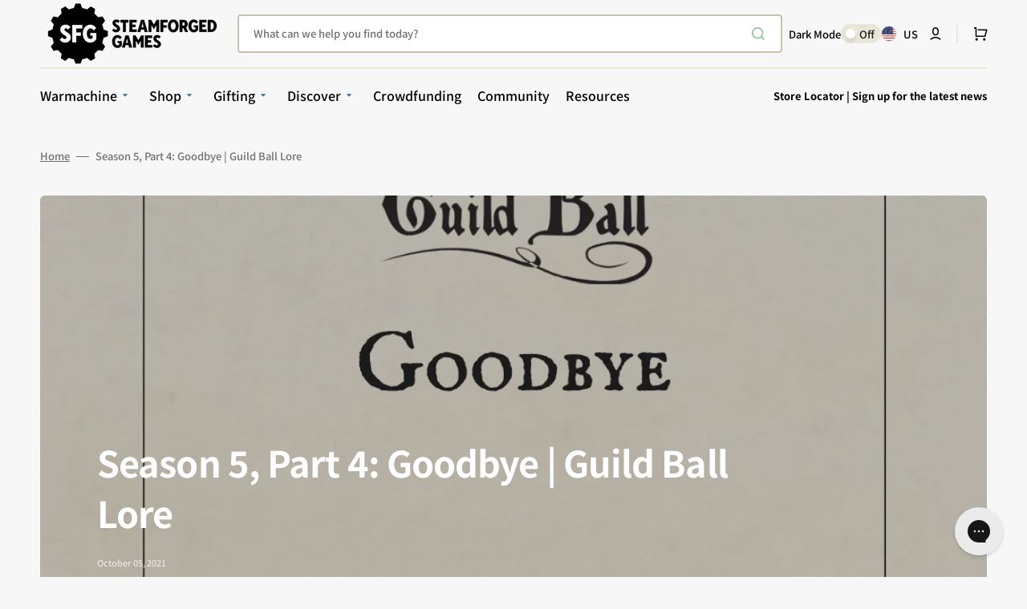

--- FILE ---
content_type: text/html; charset=UTF-8
request_url: https://pre.bossapps.co/api/js/steamforged-games-us.myshopify.com/variants
body_size: 221
content:
{"47072619888881SP":"5201527025","47072619888881":"yes","47072620609777SP":"5201527025","47072620609777":"yes","47120352116977SP":"5209817329","47120352116977":"yes","47028220100849SP":"5209817329","47028220100849":"yes","47120445407473SP":"5209817329","47120445407473":"yes","47573387116785SP":"5236687089","47573387116785":"yes","47563531190513SP":"5236687089","47563531190513":"yes","47563554455793SP":"5236687089","47563554455793":"yes","47560211661041SP":"5236687089","47560211661041":"yes","46944592625905SP":"5241569521","46944592625905":"yes","47599001108721SP":"5243076849","47599001108721":"yes"}

--- FILE ---
content_type: text/css
request_url: https://steamforged.com/cdn/shop/t/95/assets/section-blog-post.css?v=70230238412709264681726131071
body_size: 668
content:
.article-template{position:relative}.article-template_border:after{content:"";position:absolute;bottom:0;left:2rem;right:2rem;height:.2rem;background-color:rgb(var(--color-border))}@media screen and (min-width: 1200px){.article-template_border:after{left:5rem;right:5rem}}.article-template__header{margin-top:.8rem;margin-bottom:4rem}@media screen and (min-width: 750px){.article-template__header{margin-bottom:8rem}}.article-template__header--row .article-template__wrapper{display:flex;flex-direction:column;margin-top:.8rem;border-radius:.6rem;overflow:hidden}@media screen and (min-width: 990px){.article-template__header--row .article-template__wrapper{flex-direction:row}}.article-template__header--row .article-template__info{display:flex;flex-direction:column;justify-content:center;width:100%;max-width:100%;text-align:left;margin:0;padding:3rem;background:rgba(var(--color-base-background-2))}@media screen and (min-width: 990px){.article-template__header--row .article-template__info{padding:10rem 8rem;width:50%}}@media screen and (min-width: 1200px){.article-template__header--row .article-template__info{width:40%}}.article-template__header--row .article-template__hero{width:100%}@media screen and (min-width: 990px){.article-template__header--row .article-template__hero{width:50%}}@media screen and (min-width: 1200px){.article-template__header--row .article-template__hero{width:60%}}.article-template__header--row .article-template__hero-wrapper{border-radius:0}.article-template__header--row .article-template__wrapper_no-image .article-template__info{width:100%}.article-template__header--row .article-template__wrapper_no-image .article-template__hero{width:0}.article-template__header--overlay{display:flex}.article-template__header--overlay.article-template__header--large .article-template__wrapper{min-height:45rem}@media screen and (min-width: 750px){.article-template__header--overlay.article-template__header--large .article-template__wrapper{min-height:60rem}}@media screen and (min-width: 1200px){.article-template__header--overlay.article-template__header--large .article-template__wrapper{min-height:75rem}}.article-template__header--overlay.article-template__header--medium .article-template__wrapper{min-height:30rem}@media screen and (min-width: 750px){.article-template__header--overlay.article-template__header--medium .article-template__wrapper{min-height:45rem}}@media screen and (min-width: 1200px){.article-template__header--overlay.article-template__header--medium .article-template__wrapper{min-height:54.6rem}}.article-template__header--overlay .article-template__wrapper{position:relative;display:flex;flex-direction:column;justify-content:flex-end;height:100%;border-radius:.6rem;overflow:hidden}.article-template__header--overlay .article-template__wrapper:before{content:"";position:absolute;top:0;right:0;bottom:0;left:0;background-color:rgba(var(--color-overlay),.2)}.article-template__header--overlay .article-template__hero{position:absolute;top:0;right:0;bottom:0;left:0;z-index:-1}.article-template__header--overlay .article-template__info{position:relative;z-index:1;max-width:113.8rem;margin-left:auto;margin-right:auto;padding-top:3.2rem;padding-bottom:3.2rem}@media screen and (min-width: 576px){.article-template__header--overlay .article-template__info{padding-top:6.4rem;padding-bottom:6.4rem}}.article-template__header--overlay .article-template__info>*{max-width:81.6rem}.article-template__header--overlay .article-template__title,.article-template__header--overlay .article-template__tag a,.article-template__header--overlay .article-template__meta span{color:#fff}.article-template__header--overlay .article-template__meta>span:not(:last-child):before{background-color:#fff}.article-template__info{max-width:81.6rem}.article-template__tags{display:flex;flex-wrap:wrap;align-items:center;gap:.8rem;padding:0;margin:1.6rem 0;list-style:none}.article-template__tag{border-radius:.4rem;background:#040404b3;margin-bottom:0;z-index:1;transition:opacity var(--duration-default) ease}.article-template__tag a{display:inline-block;padding:.5rem 1rem;color:#fff;text-decoration:none;text-transform:uppercase;line-height:1.5}.article-template__tag:hover{opacity:.8}.article-template__title{margin-top:.8rem;margin-bottom:2.4rem;letter-spacing:-.02em}.article-template__meta{display:flex;flex-wrap:wrap;align-items:center;margin-bottom:1.6rem;line-height:var(--font-body-line-height);opacity:.7}.article-template__meta>span{display:flex;align-items:center;position:relative;margin:0;padding-right:1.7rem;font-size:1.1rem;font-weight:500;color:rgb(var(--color-foreground-secondary))}.article-template__meta>span:not(:last-child):before{content:"";position:absolute;right:.8rem;top:50%;transform:translateY(-50%);width:.1rem;height:1.3rem;background-color:rgb(var(--color-foreground));opacity:.7}.article-template__meta-image{width:3rem;height:3rem;margin-right:.8rem;margin-left:.5rem;padding:0;border-radius:50%;overflow:hidden}.article-template__meta-image_author{width:100%;height:100%;object-fit:cover}.article-template__hero-wrapper{position:relative;width:100%;height:100%;border-radius:.6rem;overflow:hidden}.article-template__hero-wrapper img{position:absolute;top:0;right:0;bottom:0;left:0;width:100%;height:100%;object-fit:cover}.article-template__hero-wrapper--large{min-height:45rem}@media screen and (min-width: 750px){.article-template__hero-wrapper--large{min-height:60rem}}@media screen and (min-width: 1200px){.article-template__hero-wrapper--large{min-height:75rem}}.article-template__hero-wrapper--medium{min-height:30rem}@media screen and (min-width: 750px){.article-template__hero-wrapper--medium{min-height:45rem}}@media screen and (min-width: 1200px){.article-template__hero-wrapper--medium{min-height:54.6rem}}.article-template__top{max-width:113.8rem;margin:0 auto}.article-template__excerpt{margin-top:0;margin-bottom:1.6rem;font-size:2rem;line-height:var(--font-body-line-height)}.article-template__content{margin-top:4rem;line-height:var(--font-body-line-height);max-width:90rem}.article-template__content>*{margin:1.6rem 0}.article-template__footer .article-template__meta{justify-content:flex-start;margin-bottom:0}.article-template__footer-content{display:flex;flex-wrap:wrap;justify-content:space-between;max-width:103.8rem;padding:.8rem 4rem;margin:0 auto;border-radius:.5rem;overflow:hidden;background-color:rgb(var(--color-base-background-2))}.article-template__comment-wrapper{margin-top:5rem}@media screen and (min-width: 990px){.article-template__comment-wrapper{margin-top:6rem}}.article-template__comment-wrapper h2{margin-top:0}.article-template__comments{margin-bottom:5rem}@media screen and (min-width: 990px){.article-template__comments{margin-bottom:7rem}}.article-template__comments-fields{margin-bottom:4rem}.article-template__comments-fields .text-area{width:100%}.article-template__comments-comment{color:rgba(var(--color-foreground),.75);background-color:rgb(var(--color-background));margin-bottom:1.5rem;padding:2rem 2rem 1.5rem}@media screen and (min-width: 990px){.article-template__comments-comment{padding:2rem 2.5rem}}.article-template__comments-comment p{margin:0 0 1rem}@media screen and (min-width: 990px){.article-template__comments .pagination-wrapper{margin:5rem 0 8rem}}.article-template__comment-fields>*{margin-bottom:3rem}@media screen and (min-width: 990px){.article-template__comment-fields{display:grid;grid-template-columns:repeat(2,1fr);grid-column-gap:4rem}}.article-template__comment-warning{margin:2rem 0 2.5rem}
/*# sourceMappingURL=/cdn/shop/t/95/assets/section-blog-post.css.map?v=70230238412709264681726131071 */


--- FILE ---
content_type: text/css
request_url: https://steamforged.com/cdn/shop/t/95/assets/component-article-card.css?v=139593636226938806941726131072
body_size: -91
content:
.article{position:relative;display:flex;flex-direction:column;overflow:hidden}.article .media{padding-bottom:70%}.article-content{padding:2.4rem 2rem 2rem}@media screen and (min-width: 1360px){.article-content{padding:2rem 1.5rem 1.5rem}}@media screen and (min-width: 1600px){.article-content{padding:2.4rem 2rem 2rem}}.article-card{position:relative;width:100%;height:100%}.article-card:hover img{transform:scale(1)}.article-card:hover .article-card__title a{color:rgb(var(--color-accent))}.article-card__image-wrapper{border-radius:.6rem;overflow:hidden}.article-card__image-wrapper img{transform:scale(1.05)}.article-card__tags{position:absolute;top:1rem;left:1rem;list-style:none;display:flex;align-items:center;flex-wrap:wrap;gap:.8rem;margin:0;padding:0}.article-card__tag{border-radius:.4rem;background:#040404b3;margin-bottom:0;z-index:1;transition:opacity var(--duration-default) ease}.article-card__tag a{display:inline-block;padding:.5rem 1rem;color:#fff;text-decoration:none;text-transform:uppercase;line-height:1.5}.article-card__tag:hover{opacity:.8}.article-card__title{margin-top:0;margin-bottom:.8rem;word-break:break-word;line-height:110%;letter-spacing:-.02em}.article-card__title a{position:relative;z-index:1;text-decoration:none;transition:color var(--duration-default);color:inherit;transition-property:color;transition-duration:var(--duration-long);transition-timing-function:ease}.article-card__meta{display:flex;flex-wrap:wrap;margin-top:.8rem;line-height:var(--font-body-line-height);color:rgb(var(--color-foreground-secondary))}.article-card__meta span{display:inline-flex;font-size:1.1rem;font-weight:500}.article-card__author span{margin-left:.3rem}.article-card__excerpt{margin:0;margin-bottom:1.6rem;font-size:1.4rem;line-height:130%;color:rgb(var(--color-foreground-secondary))}@media screen and (min-width: 750px){.article-card__excerpt{font-size:1.6rem}}.article-card-link{display:block!important;position:absolute;top:0;right:0;bottom:0;left:0}.article-card--no-image .article-card__tags{position:static;margin-bottom:1.6rem}
/*# sourceMappingURL=/cdn/shop/t/95/assets/component-article-card.css.map?v=139593636226938806941726131072 */
